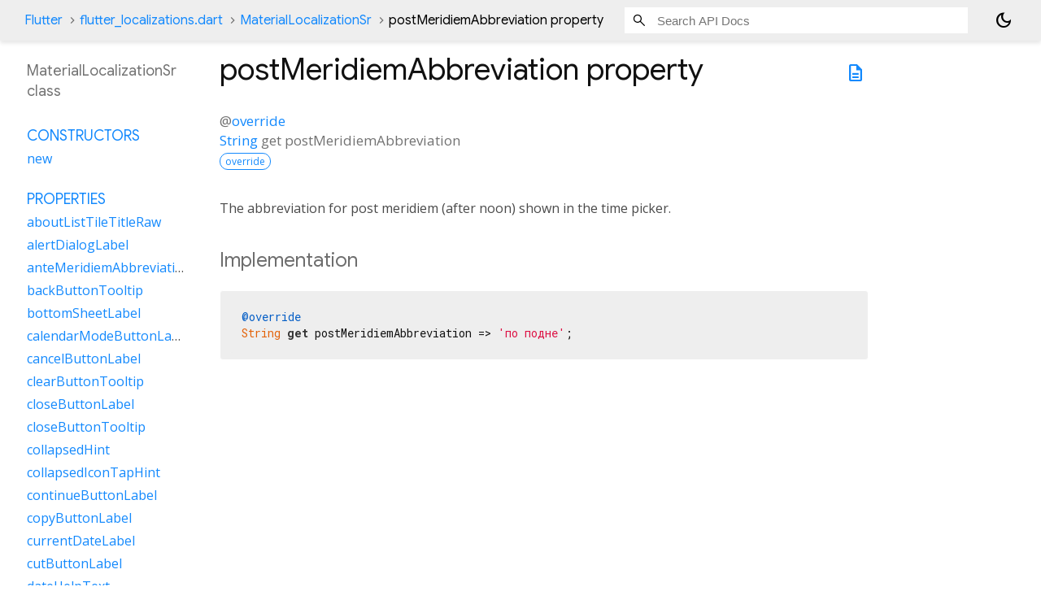

--- FILE ---
content_type: text/html; charset=utf-8
request_url: https://api.flutter.dev/flutter/flutter_localizations/MaterialLocalizationSr-class-sidebar.html
body_size: 1543
content:
<ol>

      <li class="section-title"><a href="flutter_localizations/MaterialLocalizationSr-class.html#constructors">Constructors</a></li>
        <li><a href="flutter_localizations/MaterialLocalizationSr/MaterialLocalizationSr.html">new</a></li>


    
        <li class="section-title">
          <a href="flutter_localizations/MaterialLocalizationSr-class.html#instance-properties">Properties</a>
        </li>
          
<li>
  <a href="flutter_localizations/MaterialLocalizationSr/aboutListTileTitleRaw.html">aboutListTileTitleRaw</a>
</li>
          
<li>
  <a href="flutter_localizations/MaterialLocalizationSr/alertDialogLabel.html">alertDialogLabel</a>
</li>
          
<li>
  <a href="flutter_localizations/MaterialLocalizationSr/anteMeridiemAbbreviation.html">anteMeridiemAbbreviation</a>
</li>
          
<li>
  <a href="flutter_localizations/MaterialLocalizationSr/backButtonTooltip.html">backButtonTooltip</a>
</li>
          
<li>
  <a href="flutter_localizations/MaterialLocalizationSr/bottomSheetLabel.html">bottomSheetLabel</a>
</li>
          
<li>
  <a href="flutter_localizations/MaterialLocalizationSr/calendarModeButtonLabel.html">calendarModeButtonLabel</a>
</li>
          
<li>
  <a href="flutter_localizations/MaterialLocalizationSr/cancelButtonLabel.html">cancelButtonLabel</a>
</li>
          
<li>
  <a href="flutter_localizations/MaterialLocalizationSr/clearButtonTooltip.html">clearButtonTooltip</a>
</li>
          
<li>
  <a href="flutter_localizations/MaterialLocalizationSr/closeButtonLabel.html">closeButtonLabel</a>
</li>
          
<li>
  <a href="flutter_localizations/MaterialLocalizationSr/closeButtonTooltip.html">closeButtonTooltip</a>
</li>
          
<li>
  <a href="flutter_localizations/MaterialLocalizationSr/collapsedHint.html">collapsedHint</a>
</li>
          
<li>
  <a href="flutter_localizations/MaterialLocalizationSr/collapsedIconTapHint.html">collapsedIconTapHint</a>
</li>
          
<li>
  <a href="flutter_localizations/MaterialLocalizationSr/continueButtonLabel.html">continueButtonLabel</a>
</li>
          
<li>
  <a href="flutter_localizations/MaterialLocalizationSr/copyButtonLabel.html">copyButtonLabel</a>
</li>
          
<li>
  <a href="flutter_localizations/MaterialLocalizationSr/currentDateLabel.html">currentDateLabel</a>
</li>
          
<li>
  <a href="flutter_localizations/MaterialLocalizationSr/cutButtonLabel.html">cutButtonLabel</a>
</li>
          
<li>
  <a href="flutter_localizations/MaterialLocalizationSr/dateHelpText.html">dateHelpText</a>
</li>
          
<li>
  <a href="flutter_localizations/MaterialLocalizationSr/dateInputLabel.html">dateInputLabel</a>
</li>
          
<li>
  <a href="flutter_localizations/MaterialLocalizationSr/dateOutOfRangeLabel.html">dateOutOfRangeLabel</a>
</li>
          
<li>
  <a href="flutter_localizations/MaterialLocalizationSr/datePickerHelpText.html">datePickerHelpText</a>
</li>
          
<li>
  <a href="flutter_localizations/MaterialLocalizationSr/dateRangeEndDateSemanticLabelRaw.html">dateRangeEndDateSemanticLabelRaw</a>
</li>
          
<li>
  <a href="flutter_localizations/MaterialLocalizationSr/dateRangeEndLabel.html">dateRangeEndLabel</a>
</li>
          
<li>
  <a href="flutter_localizations/MaterialLocalizationSr/dateRangePickerHelpText.html">dateRangePickerHelpText</a>
</li>
          
<li>
  <a href="flutter_localizations/MaterialLocalizationSr/dateRangeStartDateSemanticLabelRaw.html">dateRangeStartDateSemanticLabelRaw</a>
</li>
          
<li>
  <a href="flutter_localizations/MaterialLocalizationSr/dateRangeStartLabel.html">dateRangeStartLabel</a>
</li>
          
<li>
  <a href="flutter_localizations/MaterialLocalizationSr/dateSeparator.html">dateSeparator</a>
</li>
          
<li>
  <a href="flutter_localizations/MaterialLocalizationSr/deleteButtonTooltip.html">deleteButtonTooltip</a>
</li>
          
<li>
  <a href="flutter_localizations/MaterialLocalizationSr/dialModeButtonLabel.html">dialModeButtonLabel</a>
</li>
          
<li>
  <a href="flutter_localizations/MaterialLocalizationSr/dialogLabel.html">dialogLabel</a>
</li>
          
<li>
  <a href="flutter_localizations/MaterialLocalizationSr/drawerLabel.html">drawerLabel</a>
</li>
          
<li>
  <a href="flutter_localizations/MaterialLocalizationSr/expandedHint.html">expandedHint</a>
</li>
          
<li>
  <a href="flutter_localizations/MaterialLocalizationSr/expandedIconTapHint.html">expandedIconTapHint</a>
</li>
          
<li>
  <a href="flutter_localizations/MaterialLocalizationSr/expansionTileCollapsedHint.html">expansionTileCollapsedHint</a>
</li>
          
<li>
  <a href="flutter_localizations/MaterialLocalizationSr/expansionTileCollapsedTapHint.html">expansionTileCollapsedTapHint</a>
</li>
          
<li>
  <a href="flutter_localizations/MaterialLocalizationSr/expansionTileExpandedHint.html">expansionTileExpandedHint</a>
</li>
          
<li>
  <a href="flutter_localizations/MaterialLocalizationSr/expansionTileExpandedTapHint.html">expansionTileExpandedTapHint</a>
</li>
          
<li class="inherited">
  <a href="flutter_localizations/GlobalMaterialLocalizations/firstDayOfWeekIndex.html">firstDayOfWeekIndex</a>
</li>
          
<li>
  <a href="flutter_localizations/MaterialLocalizationSr/firstPageTooltip.html">firstPageTooltip</a>
</li>
          
<li class="inherited">
  <a href="dart-core/Object/hashCode.html">hashCode</a>
</li>
          
<li>
  <a href="flutter_localizations/MaterialLocalizationSr/hideAccountsLabel.html">hideAccountsLabel</a>
</li>
          
<li>
  <a href="flutter_localizations/MaterialLocalizationSr/inputDateModeButtonLabel.html">inputDateModeButtonLabel</a>
</li>
          
<li>
  <a href="flutter_localizations/MaterialLocalizationSr/inputTimeModeButtonLabel.html">inputTimeModeButtonLabel</a>
</li>
          
<li>
  <a href="flutter_localizations/MaterialLocalizationSr/invalidDateFormatLabel.html">invalidDateFormatLabel</a>
</li>
          
<li>
  <a href="flutter_localizations/MaterialLocalizationSr/invalidDateRangeLabel.html">invalidDateRangeLabel</a>
</li>
          
<li>
  <a href="flutter_localizations/MaterialLocalizationSr/invalidTimeLabel.html">invalidTimeLabel</a>
</li>
          
<li>
  <a href="flutter_localizations/MaterialLocalizationSr/keyboardKeyAlt.html">keyboardKeyAlt</a>
</li>
          
<li>
  <a href="flutter_localizations/MaterialLocalizationSr/keyboardKeyAltGraph.html">keyboardKeyAltGraph</a>
</li>
          
<li>
  <a href="flutter_localizations/MaterialLocalizationSr/keyboardKeyBackspace.html">keyboardKeyBackspace</a>
</li>
          
<li>
  <a href="flutter_localizations/MaterialLocalizationSr/keyboardKeyCapsLock.html">keyboardKeyCapsLock</a>
</li>
          
<li>
  <a href="flutter_localizations/MaterialLocalizationSr/keyboardKeyChannelDown.html">keyboardKeyChannelDown</a>
</li>
          
<li>
  <a href="flutter_localizations/MaterialLocalizationSr/keyboardKeyChannelUp.html">keyboardKeyChannelUp</a>
</li>
          
<li>
  <a href="flutter_localizations/MaterialLocalizationSr/keyboardKeyControl.html">keyboardKeyControl</a>
</li>
          
<li>
  <a href="flutter_localizations/MaterialLocalizationSr/keyboardKeyDelete.html">keyboardKeyDelete</a>
</li>
          
<li>
  <a href="flutter_localizations/MaterialLocalizationSr/keyboardKeyEject.html">keyboardKeyEject</a>
</li>
          
<li>
  <a href="flutter_localizations/MaterialLocalizationSr/keyboardKeyEnd.html">keyboardKeyEnd</a>
</li>
          
<li>
  <a href="flutter_localizations/MaterialLocalizationSr/keyboardKeyEscape.html">keyboardKeyEscape</a>
</li>
          
<li>
  <a href="flutter_localizations/MaterialLocalizationSr/keyboardKeyFn.html">keyboardKeyFn</a>
</li>
          
<li>
  <a href="flutter_localizations/MaterialLocalizationSr/keyboardKeyHome.html">keyboardKeyHome</a>
</li>
          
<li>
  <a href="flutter_localizations/MaterialLocalizationSr/keyboardKeyInsert.html">keyboardKeyInsert</a>
</li>
          
<li>
  <a href="flutter_localizations/MaterialLocalizationSr/keyboardKeyMeta.html">keyboardKeyMeta</a>
</li>
          
<li>
  <a href="flutter_localizations/MaterialLocalizationSr/keyboardKeyMetaMacOs.html">keyboardKeyMetaMacOs</a>
</li>
          
<li>
  <a href="flutter_localizations/MaterialLocalizationSr/keyboardKeyMetaWindows.html">keyboardKeyMetaWindows</a>
</li>
          
<li>
  <a href="flutter_localizations/MaterialLocalizationSr/keyboardKeyNumLock.html">keyboardKeyNumLock</a>
</li>
          
<li>
  <a href="flutter_localizations/MaterialLocalizationSr/keyboardKeyNumpad0.html">keyboardKeyNumpad0</a>
</li>
          
<li>
  <a href="flutter_localizations/MaterialLocalizationSr/keyboardKeyNumpad1.html">keyboardKeyNumpad1</a>
</li>
          
<li>
  <a href="flutter_localizations/MaterialLocalizationSr/keyboardKeyNumpad2.html">keyboardKeyNumpad2</a>
</li>
          
<li>
  <a href="flutter_localizations/MaterialLocalizationSr/keyboardKeyNumpad3.html">keyboardKeyNumpad3</a>
</li>
          
<li>
  <a href="flutter_localizations/MaterialLocalizationSr/keyboardKeyNumpad4.html">keyboardKeyNumpad4</a>
</li>
          
<li>
  <a href="flutter_localizations/MaterialLocalizationSr/keyboardKeyNumpad5.html">keyboardKeyNumpad5</a>
</li>
          
<li>
  <a href="flutter_localizations/MaterialLocalizationSr/keyboardKeyNumpad6.html">keyboardKeyNumpad6</a>
</li>
          
<li>
  <a href="flutter_localizations/MaterialLocalizationSr/keyboardKeyNumpad7.html">keyboardKeyNumpad7</a>
</li>
          
<li>
  <a href="flutter_localizations/MaterialLocalizationSr/keyboardKeyNumpad8.html">keyboardKeyNumpad8</a>
</li>
          
<li>
  <a href="flutter_localizations/MaterialLocalizationSr/keyboardKeyNumpad9.html">keyboardKeyNumpad9</a>
</li>
          
<li>
  <a href="flutter_localizations/MaterialLocalizationSr/keyboardKeyNumpadAdd.html">keyboardKeyNumpadAdd</a>
</li>
          
<li>
  <a href="flutter_localizations/MaterialLocalizationSr/keyboardKeyNumpadComma.html">keyboardKeyNumpadComma</a>
</li>
          
<li>
  <a href="flutter_localizations/MaterialLocalizationSr/keyboardKeyNumpadDecimal.html">keyboardKeyNumpadDecimal</a>
</li>
          
<li>
  <a href="flutter_localizations/MaterialLocalizationSr/keyboardKeyNumpadDivide.html">keyboardKeyNumpadDivide</a>
</li>
          
<li>
  <a href="flutter_localizations/MaterialLocalizationSr/keyboardKeyNumpadEnter.html">keyboardKeyNumpadEnter</a>
</li>
          
<li>
  <a href="flutter_localizations/MaterialLocalizationSr/keyboardKeyNumpadEqual.html">keyboardKeyNumpadEqual</a>
</li>
          
<li>
  <a href="flutter_localizations/MaterialLocalizationSr/keyboardKeyNumpadMultiply.html">keyboardKeyNumpadMultiply</a>
</li>
          
<li>
  <a href="flutter_localizations/MaterialLocalizationSr/keyboardKeyNumpadParenLeft.html">keyboardKeyNumpadParenLeft</a>
</li>
          
<li>
  <a href="flutter_localizations/MaterialLocalizationSr/keyboardKeyNumpadParenRight.html">keyboardKeyNumpadParenRight</a>
</li>
          
<li>
  <a href="flutter_localizations/MaterialLocalizationSr/keyboardKeyNumpadSubtract.html">keyboardKeyNumpadSubtract</a>
</li>
          
<li>
  <a href="flutter_localizations/MaterialLocalizationSr/keyboardKeyPageDown.html">keyboardKeyPageDown</a>
</li>
          
<li>
  <a href="flutter_localizations/MaterialLocalizationSr/keyboardKeyPageUp.html">keyboardKeyPageUp</a>
</li>
          
<li>
  <a href="flutter_localizations/MaterialLocalizationSr/keyboardKeyPower.html">keyboardKeyPower</a>
</li>
          
<li>
  <a href="flutter_localizations/MaterialLocalizationSr/keyboardKeyPowerOff.html">keyboardKeyPowerOff</a>
</li>
          
<li>
  <a href="flutter_localizations/MaterialLocalizationSr/keyboardKeyPrintScreen.html">keyboardKeyPrintScreen</a>
</li>
          
<li>
  <a href="flutter_localizations/MaterialLocalizationSr/keyboardKeyScrollLock.html">keyboardKeyScrollLock</a>
</li>
          
<li>
  <a href="flutter_localizations/MaterialLocalizationSr/keyboardKeySelect.html">keyboardKeySelect</a>
</li>
          
<li>
  <a href="flutter_localizations/MaterialLocalizationSr/keyboardKeyShift.html">keyboardKeyShift</a>
</li>
          
<li>
  <a href="flutter_localizations/MaterialLocalizationSr/keyboardKeySpace.html">keyboardKeySpace</a>
</li>
          
<li>
  <a href="flutter_localizations/MaterialLocalizationSr/lastPageTooltip.html">lastPageTooltip</a>
</li>
          
<li>
  <a href="flutter_localizations/MaterialLocalizationSr/licensesPackageDetailTextFew.html">licensesPackageDetailTextFew</a>
</li>
          
<li>
  <a href="flutter_localizations/MaterialLocalizationSr/licensesPackageDetailTextMany.html">licensesPackageDetailTextMany</a>
</li>
          
<li>
  <a href="flutter_localizations/MaterialLocalizationSr/licensesPackageDetailTextOne.html">licensesPackageDetailTextOne</a>
</li>
          
<li>
  <a href="flutter_localizations/MaterialLocalizationSr/licensesPackageDetailTextOther.html">licensesPackageDetailTextOther</a>
</li>
          
<li>
  <a href="flutter_localizations/MaterialLocalizationSr/licensesPackageDetailTextTwo.html">licensesPackageDetailTextTwo</a>
</li>
          
<li>
  <a href="flutter_localizations/MaterialLocalizationSr/licensesPackageDetailTextZero.html">licensesPackageDetailTextZero</a>
</li>
          
<li>
  <a href="flutter_localizations/MaterialLocalizationSr/licensesPageTitle.html">licensesPageTitle</a>
</li>
          
<li>
  <a href="flutter_localizations/MaterialLocalizationSr/lookUpButtonLabel.html">lookUpButtonLabel</a>
</li>
          
<li>
  <a href="flutter_localizations/MaterialLocalizationSr/menuBarMenuLabel.html">menuBarMenuLabel</a>
</li>
          
<li>
  <a href="flutter_localizations/MaterialLocalizationSr/menuDismissLabel.html">menuDismissLabel</a>
</li>
          
<li>
  <a href="flutter_localizations/MaterialLocalizationSr/modalBarrierDismissLabel.html">modalBarrierDismissLabel</a>
</li>
          
<li>
  <a href="flutter_localizations/MaterialLocalizationSr/moreButtonTooltip.html">moreButtonTooltip</a>
</li>
          
<li class="inherited">
  <a href="flutter_localizations/GlobalMaterialLocalizations/narrowWeekdays.html">narrowWeekdays</a>
</li>
          
<li>
  <a href="flutter_localizations/MaterialLocalizationSr/nextMonthTooltip.html">nextMonthTooltip</a>
</li>
          
<li>
  <a href="flutter_localizations/MaterialLocalizationSr/nextPageTooltip.html">nextPageTooltip</a>
</li>
          
<li>
  <a href="flutter_localizations/MaterialLocalizationSr/okButtonLabel.html">okButtonLabel</a>
</li>
          
<li>
  <a href="flutter_localizations/MaterialLocalizationSr/openAppDrawerTooltip.html">openAppDrawerTooltip</a>
</li>
          
<li>
  <a href="flutter_localizations/MaterialLocalizationSr/pageRowsInfoTitleApproximateRaw.html">pageRowsInfoTitleApproximateRaw</a>
</li>
          
<li>
  <a href="flutter_localizations/MaterialLocalizationSr/pageRowsInfoTitleRaw.html">pageRowsInfoTitleRaw</a>
</li>
          
<li>
  <a href="flutter_localizations/MaterialLocalizationSr/pasteButtonLabel.html">pasteButtonLabel</a>
</li>
          
<li>
  <a href="flutter_localizations/MaterialLocalizationSr/popupMenuLabel.html">popupMenuLabel</a>
</li>
          
<li>
  <a href="flutter_localizations/MaterialLocalizationSr/postMeridiemAbbreviation.html">postMeridiemAbbreviation</a>
</li>
          
<li>
  <a href="flutter_localizations/MaterialLocalizationSr/previousMonthTooltip.html">previousMonthTooltip</a>
</li>
          
<li>
  <a href="flutter_localizations/MaterialLocalizationSr/previousPageTooltip.html">previousPageTooltip</a>
</li>
          
<li>
  <a href="flutter_localizations/MaterialLocalizationSr/refreshIndicatorSemanticLabel.html">refreshIndicatorSemanticLabel</a>
</li>
          
<li>
  <a href="flutter_localizations/MaterialLocalizationSr/remainingTextFieldCharacterCountFew.html">remainingTextFieldCharacterCountFew</a>
</li>
          
<li>
  <a href="flutter_localizations/MaterialLocalizationSr/remainingTextFieldCharacterCountMany.html">remainingTextFieldCharacterCountMany</a>
</li>
          
<li>
  <a href="flutter_localizations/MaterialLocalizationSr/remainingTextFieldCharacterCountOne.html">remainingTextFieldCharacterCountOne</a>
</li>
          
<li>
  <a href="flutter_localizations/MaterialLocalizationSr/remainingTextFieldCharacterCountOther.html">remainingTextFieldCharacterCountOther</a>
</li>
          
<li>
  <a href="flutter_localizations/MaterialLocalizationSr/remainingTextFieldCharacterCountTwo.html">remainingTextFieldCharacterCountTwo</a>
</li>
          
<li>
  <a href="flutter_localizations/MaterialLocalizationSr/remainingTextFieldCharacterCountZero.html">remainingTextFieldCharacterCountZero</a>
</li>
          
<li>
  <a href="flutter_localizations/MaterialLocalizationSr/reorderItemDown.html">reorderItemDown</a>
</li>
          
<li>
  <a href="flutter_localizations/MaterialLocalizationSr/reorderItemLeft.html">reorderItemLeft</a>
</li>
          
<li>
  <a href="flutter_localizations/MaterialLocalizationSr/reorderItemRight.html">reorderItemRight</a>
</li>
          
<li>
  <a href="flutter_localizations/MaterialLocalizationSr/reorderItemToEnd.html">reorderItemToEnd</a>
</li>
          
<li>
  <a href="flutter_localizations/MaterialLocalizationSr/reorderItemToStart.html">reorderItemToStart</a>
</li>
          
<li>
  <a href="flutter_localizations/MaterialLocalizationSr/reorderItemUp.html">reorderItemUp</a>
</li>
          
<li>
  <a href="flutter_localizations/MaterialLocalizationSr/rowsPerPageTitle.html">rowsPerPageTitle</a>
</li>
          
<li class="inherited">
  <a href="dart-core/Object/runtimeType.html">runtimeType</a>
</li>
          
<li>
  <a href="flutter_localizations/MaterialLocalizationSr/saveButtonLabel.html">saveButtonLabel</a>
</li>
          
<li>
  <a href="flutter_localizations/MaterialLocalizationSr/scanTextButtonLabel.html">scanTextButtonLabel</a>
</li>
          
<li>
  <a href="flutter_localizations/MaterialLocalizationSr/scrimLabel.html">scrimLabel</a>
</li>
          
<li>
  <a href="flutter_localizations/MaterialLocalizationSr/scrimOnTapHintRaw.html">scrimOnTapHintRaw</a>
</li>
          
<li>
  <a href="flutter_localizations/MaterialLocalizationSr/scriptCategory.html">scriptCategory</a>
</li>
          
<li>
  <a href="flutter_localizations/MaterialLocalizationSr/searchFieldLabel.html">searchFieldLabel</a>
</li>
          
<li>
  <a href="flutter_localizations/MaterialLocalizationSr/searchWebButtonLabel.html">searchWebButtonLabel</a>
</li>
          
<li>
  <a href="flutter_localizations/MaterialLocalizationSr/selectAllButtonLabel.html">selectAllButtonLabel</a>
</li>
          
<li>
  <a href="flutter_localizations/MaterialLocalizationSr/selectedDateLabel.html">selectedDateLabel</a>
</li>
          
<li>
  <a href="flutter_localizations/MaterialLocalizationSr/selectedRowCountTitleFew.html">selectedRowCountTitleFew</a>
</li>
          
<li>
  <a href="flutter_localizations/MaterialLocalizationSr/selectedRowCountTitleMany.html">selectedRowCountTitleMany</a>
</li>
          
<li>
  <a href="flutter_localizations/MaterialLocalizationSr/selectedRowCountTitleOne.html">selectedRowCountTitleOne</a>
</li>
          
<li>
  <a href="flutter_localizations/MaterialLocalizationSr/selectedRowCountTitleOther.html">selectedRowCountTitleOther</a>
</li>
          
<li>
  <a href="flutter_localizations/MaterialLocalizationSr/selectedRowCountTitleTwo.html">selectedRowCountTitleTwo</a>
</li>
          
<li>
  <a href="flutter_localizations/MaterialLocalizationSr/selectedRowCountTitleZero.html">selectedRowCountTitleZero</a>
</li>
          
<li>
  <a href="flutter_localizations/MaterialLocalizationSr/selectYearSemanticsLabel.html">selectYearSemanticsLabel</a>
</li>
          
<li>
  <a href="flutter_localizations/MaterialLocalizationSr/shareButtonLabel.html">shareButtonLabel</a>
</li>
          
<li>
  <a href="flutter_localizations/MaterialLocalizationSr/showAccountsLabel.html">showAccountsLabel</a>
</li>
          
<li>
  <a href="flutter_localizations/MaterialLocalizationSr/showMenuTooltip.html">showMenuTooltip</a>
</li>
          
<li>
  <a href="flutter_localizations/MaterialLocalizationSr/signedInLabel.html">signedInLabel</a>
</li>
          
<li>
  <a href="flutter_localizations/MaterialLocalizationSr/tabLabelRaw.html">tabLabelRaw</a>
</li>
          
<li>
  <a href="flutter_localizations/MaterialLocalizationSr/timeOfDayFormatRaw.html">timeOfDayFormatRaw</a>
</li>
          
<li>
  <a href="flutter_localizations/MaterialLocalizationSr/timePickerDialHelpText.html">timePickerDialHelpText</a>
</li>
          
<li>
  <a href="flutter_localizations/MaterialLocalizationSr/timePickerHourLabel.html">timePickerHourLabel</a>
</li>
          
<li>
  <a href="flutter_localizations/MaterialLocalizationSr/timePickerHourModeAnnouncement.html">timePickerHourModeAnnouncement</a>
</li>
          
<li>
  <a href="flutter_localizations/MaterialLocalizationSr/timePickerInputHelpText.html">timePickerInputHelpText</a>
</li>
          
<li>
  <a href="flutter_localizations/MaterialLocalizationSr/timePickerMinuteLabel.html">timePickerMinuteLabel</a>
</li>
          
<li>
  <a href="flutter_localizations/MaterialLocalizationSr/timePickerMinuteModeAnnouncement.html">timePickerMinuteModeAnnouncement</a>
</li>
          
<li>
  <a href="flutter_localizations/MaterialLocalizationSr/unspecifiedDate.html">unspecifiedDate</a>
</li>
          
<li>
  <a href="flutter_localizations/MaterialLocalizationSr/unspecifiedDateRange.html">unspecifiedDateRange</a>
</li>
          
<li>
  <a href="flutter_localizations/MaterialLocalizationSr/viewLicensesButtonLabel.html">viewLicensesButtonLabel</a>
</li>

        <li class="section-title inherited"><a href="flutter_localizations/MaterialLocalizationSr-class.html#instance-methods">Methods</a></li>
          
<li class="inherited">
  <a href="flutter_localizations/GlobalMaterialLocalizations/aboutListTileTitle.html">aboutListTileTitle</a>
</li>
          
<li class="inherited">
  <a href="flutter_localizations/GlobalMaterialLocalizations/dateRangeEndDateSemanticLabel.html">dateRangeEndDateSemanticLabel</a>
</li>
          
<li class="inherited">
  <a href="flutter_localizations/GlobalMaterialLocalizations/dateRangeStartDateSemanticLabel.html">dateRangeStartDateSemanticLabel</a>
</li>
          
<li class="inherited">
  <a href="flutter_localizations/GlobalMaterialLocalizations/formatCompactDate.html">formatCompactDate</a>
</li>
          
<li class="inherited">
  <a href="flutter_localizations/GlobalMaterialLocalizations/formatDecimal.html">formatDecimal</a>
</li>
          
<li class="inherited">
  <a href="flutter_localizations/GlobalMaterialLocalizations/formatFullDate.html">formatFullDate</a>
</li>
          
<li class="inherited">
  <a href="flutter_localizations/GlobalMaterialLocalizations/formatHour.html">formatHour</a>
</li>
          
<li class="inherited">
  <a href="flutter_localizations/GlobalMaterialLocalizations/formatMediumDate.html">formatMediumDate</a>
</li>
          
<li class="inherited">
  <a href="flutter_localizations/GlobalMaterialLocalizations/formatMinute.html">formatMinute</a>
</li>
          
<li class="inherited">
  <a href="flutter_localizations/GlobalMaterialLocalizations/formatMonthYear.html">formatMonthYear</a>
</li>
          
<li class="inherited">
  <a href="flutter_localizations/GlobalMaterialLocalizations/formatShortDate.html">formatShortDate</a>
</li>
          
<li class="inherited">
  <a href="flutter_localizations/GlobalMaterialLocalizations/formatShortMonthDay.html">formatShortMonthDay</a>
</li>
          
<li class="inherited">
  <a href="flutter_localizations/GlobalMaterialLocalizations/formatTimeOfDay.html">formatTimeOfDay</a>
</li>
          
<li class="inherited">
  <a href="flutter_localizations/GlobalMaterialLocalizations/formatYear.html">formatYear</a>
</li>
          
<li class="inherited">
  <a href="flutter_localizations/GlobalMaterialLocalizations/licensesPackageDetailText.html">licensesPackageDetailText</a>
</li>
          
<li class="inherited">
  <a href="dart-core/Object/noSuchMethod.html">noSuchMethod</a>
</li>
          
<li class="inherited">
  <a href="flutter_localizations/GlobalMaterialLocalizations/pageRowsInfoTitle.html">pageRowsInfoTitle</a>
</li>
          
<li class="inherited">
  <a href="flutter_localizations/GlobalMaterialLocalizations/parseCompactDate.html">parseCompactDate</a>
</li>
          
<li class="inherited">
  <a href="flutter_localizations/GlobalMaterialLocalizations/remainingTextFieldCharacterCount.html">remainingTextFieldCharacterCount</a>
</li>
          
<li class="inherited">
  <a href="flutter_localizations/GlobalMaterialLocalizations/scrimOnTapHint.html">scrimOnTapHint</a>
</li>
          
<li class="inherited">
  <a href="flutter_localizations/GlobalMaterialLocalizations/selectedRowCountTitle.html">selectedRowCountTitle</a>
</li>
          
<li class="inherited">
  <a href="flutter_localizations/GlobalMaterialLocalizations/tabLabel.html">tabLabel</a>
</li>
          
<li class="inherited">
  <a href="flutter_localizations/GlobalMaterialLocalizations/timeOfDayFormat.html">timeOfDayFormat</a>
</li>
          
<li class="inherited">
  <a href="dart-core/Object/toString.html">toString</a>
</li>

        <li class="section-title inherited"><a href="flutter_localizations/MaterialLocalizationSr-class.html#operators">Operators</a></li>
          
<li class="inherited">
  <a href="dart-core/Object/operator_equals.html">operator ==</a>
</li>

    

    


</ol>
